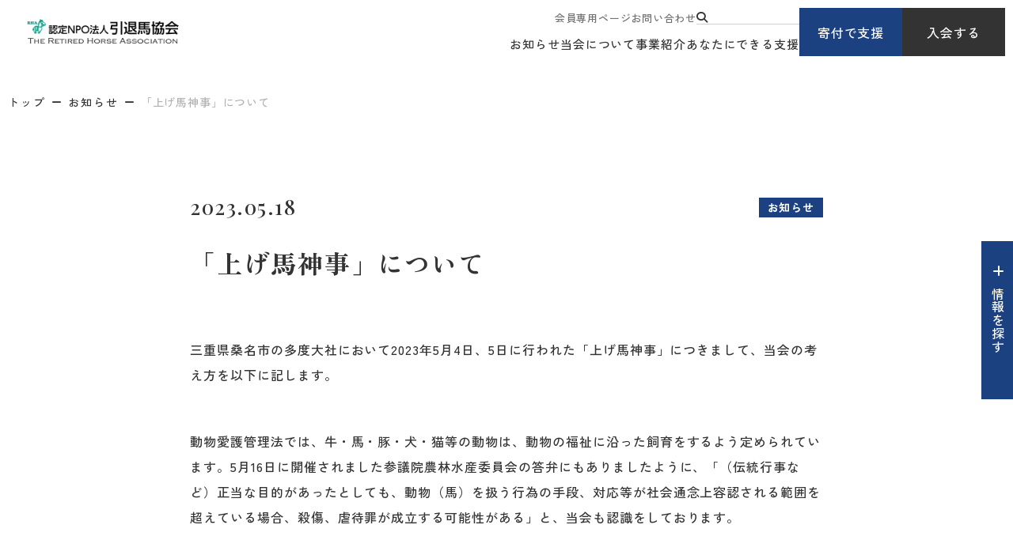

--- FILE ---
content_type: text/html; charset=UTF-8
request_url: https://rha.or.jp/topics/20230518_oshirase_001.html
body_size: 6039
content:
<!DOCTYPE html>
<html lang="ja">

<head prefix="og: //ogp.me/ns# fb: //ogp.me/ns/fb# article: //ogp.me/ns/article#">
<meta name="csrf-token" content="gP5lBope0V4R84MUwQlDYsrStFNQx0psKKUsILQT"> 

  
  <meta charset="UTF-8">
  <title>「上げ馬神事」について｜認定NPO法人引退馬協会</title>
  <meta name="description" content="三重県桑名市の多度大社で行われた「上げ馬神事」につきまして、当会の考え方を記します。">
  <meta name="keywords" content="引退馬協会,引退馬,引退競走馬,セカンドキャリア,動物愛護管理法">
  <meta name="viewport" content="width=device-width, initial-scale=1.0, minimum-scale=1.0">
  <meta name="format-detection" content="telephone=no">
  <meta name="application-name" content="認定NPO法人引退馬協会【馬にも人にもいい幸せを】｜認定NPO法人引退馬協会" /><meta name="apple-mobile-web-app-capable" content="yes" /><meta name="apple-mobile-web-app-title" content="認定NPO法人引退馬協会【馬にも人にもいい幸せを】｜認定NPO法人引退馬協会" /><meta name="msapplication-TileColor" content="#FFF" /><meta name="theme-color" content="#FFF" /><meta name="apple-mobile-web-app-status-bar-style" content="#FFF" /><link rel="apple-touch-icon" sizes="57x57" href="https://rha.or.jp/data/favicons/site/apple-icon-57x57.png?v=230126030142" /><link rel="apple-touch-icon" sizes="60x60" href="https://rha.or.jp/data/favicons/site/apple-icon-60x60.png?v=230126030142" /><link rel="apple-touch-icon" sizes="72x72" href="https://rha.or.jp/data/favicons/site/apple-icon-72x72.png?v=230126030142" /><link rel="apple-touch-icon" sizes="114x114" href="https://rha.or.jp/data/favicons/site/apple-icon-114x114.png?v=230126030142" /><link rel="apple-touch-icon" sizes="76x76" href="https://rha.or.jp/data/favicons/site/apple-icon-76x76.png?v=230126030142" /><link rel="apple-touch-icon" sizes="120x120" href="https://rha.or.jp/data/favicons/site/apple-icon-120x120.png?v=230126030142" /><link rel="apple-touch-icon" sizes="152x152" href="https://rha.or.jp/data/favicons/site/apple-icon-152x152.png?v=230126030142" /><link rel="apple-touch-icon" sizes="180x180" href="https://rha.or.jp/data/favicons/site/apple-icon-180x180.png?v=230126030142" /><link rel="icon" type="image/png" href="https://rha.or.jp/data/favicons/site/favicon-32x32.png?v=230126030142" sizes="32x32" /><link rel="icon" type="image/png" href="https://rha.or.jp/data/favicons/site/android-icon-36x36.png?v=230126030142" sizes="36x36" /><link rel="icon" type="image/png" href="https://rha.or.jp/data/favicons/site/android-icon-48x48.png?v=230126030142" sizes="48x48" /><link rel="icon" type="image/png" href="https://rha.or.jp/data/favicons/site/android-icon-72x72.png?v=230126030142" sizes="72x72" /><link rel="icon" type="image/png" href="https://rha.or.jp/data/favicons/site/android-icon-96x96.png?v=230126030142" sizes="96x96" /><link rel="icon" type="image/png" href="https://rha.or.jp/data/favicons/site/android-icon-144x144.png?v=230126030142" sizes="144x144" /><link rel="icon" type="image/png" href="https://rha.or.jp/data/favicons/site/android-icon-192x192.png?v=230126030142" sizes="192x192" /><link rel="icon" type="image/png" href="https://rha.or.jp/data/favicons/site/favicon-96x96.png?v=230126030142" sizes="96x96" /><link rel="icon" type="image/png" href="https://rha.or.jp/data/favicons/site/favicon-16x16.png?v=230126030142" sizes="16x16" /><meta name="msapplication-TileImage" content="https://rha.or.jp/data/favicons/site/ms-icon-144x144.png?v=230126030142" /><meta name="msapplication-square70x70logo" content="https://rha.or.jp/data/favicons/site/ms-icon-70x70.png?v=230126030142" /><meta name="msapplication-square150x150logo" content="https://rha.or.jp/data/favicons/site/ms-icon-150x150.png?v=230126030142" /><meta name="msapplication-wide310x150logo" content="https://rha.or.jp/data/favicons/site/ms-icon-310x150.png?v=230126030142" /><meta name="msapplication-square310x310logo" content="https://rha.or.jp/data/favicons/site/ms-icon-310x310.png?v=230126030142" /><link href="https://rha.or.jp/data/favicons/site/apple-startup-320x460.png?v=230126030142" media="(device-width: 320px) and (device-height: 480px) and (-webkit-device-pixel-ratio: 1)" rel="apple-touch-startup-image" /><link href="https://rha.or.jp/data/favicons/site/apple-startup-640x920.png?v=230126030142" media="(device-width: 320px) and (device-height: 480px) and (-webkit-device-pixel-ratio: 2)" rel="apple-touch-startup-image" /><link href="https://rha.or.jp/data/favicons/site/apple-startup-640x1096.png?v=230126030142" media="(device-width: 320px) and (device-height: 568px) and (-webkit-device-pixel-ratio: 2)" rel="apple-touch-startup-image" /><link href="https://rha.or.jp/data/favicons/site/apple-startup-748x1024.png?v=230126030142" media="(device-width: 768px) and (device-height: 1024px) and (-webkit-device-pixel-ratio: 1) and (orientation: landscape)" rel="apple-touch-startup-image" /><link href="https://rha.or.jp/data/favicons/site/apple-startup-750x1024.png?v=230126030142" media="" rel="apple-touch-startup-image" /><link href="https://rha.or.jp/data/favicons/site/apple-startup-750x1294.png?v=230126030142" media="(device-width: 375px) and (device-height: 667px) and (-webkit-device-pixel-ratio: 2)" rel="apple-touch-startup-image" /><link href="https://rha.or.jp/data/favicons/site/apple-startup-768x1004.png?v=230126030142" media="(device-width: 768px) and (device-height: 1024px) and (-webkit-device-pixel-ratio: 1) and (orientation: portrait)" rel="apple-touch-startup-image" /><link href="https://rha.or.jp/data/favicons/site/apple-startup-1182x2208.png?v=230126030142" media="(device-width: 414px) and (device-height: 736px) and (-webkit-device-pixel-ratio: 3) and (orientation: landscape)" rel="apple-touch-startup-image" /><link href="https://rha.or.jp/data/favicons/site/apple-startup-1242x2148.png?v=230126030142" media="(device-width: 414px) and (device-height: 736px) and (-webkit-device-pixel-ratio: 3) and (orientation: portrait)" rel="apple-touch-startup-image" /><link href="https://rha.or.jp/data/favicons/site/apple-startup-1496x2048.png?v=230126030142" media="(device-width: 768px) and (device-height: 1024px) and (-webkit-device-pixel-ratio: 2) and (orientation: landscape)" rel="apple-touch-startup-image" /><link href="https://rha.or.jp/data/favicons/site/apple-startup-1536x2008.png?v=230126030142" media="(device-width: 768px) and (device-height: 1024px) and (-webkit-device-pixel-ratio: 2) and (orientation: portrait)" rel="apple-touch-startup-image" /><link rel="manifest" crossorigin="use-credentials" href="https://rha.or.jp/data/favicons/site/manifest.json?v=230126030142" />  <link rel="canonical" href="https://rha.or.jp/topics/20230518_oshirase_001.html">
  
  <meta property="og:title" content="「上げ馬神事」について｜認定NPO法人引退馬協会" />
  <meta property="og:type" content="website" />
  <meta property="og:description" content="三重県桑名市の多度大社で行われた「上げ馬神事」につきまして、当会の考え方を記します。" />
  <meta property="og:url" content="https://rha.or.jp/topics/20230518_oshirase_001.html" />
  <meta property="og:site_name" content="認定NPO法人 引退馬協会" />
  <meta property="og:image" content="https://rha.or.jp/data/pages/00/00/01/01/15/jb3sh8e9tw_bir_u7gvvv_x5q8x_55tl.jpg" />
  <meta name="twitter:card" content="summary_large_image" />
  <meta name="twitter:image" content="https://rha.or.jp/data/pages/00/00/01/01/15/jb3sh8e9tw_bir_u7gvvv_x5q8x_55tl.jpg">
  
  <link rel="stylesheet" href="https://rha.or.jp/data/themes/intaiba-kyokai/css/import.css?v=1744773433">
  <link rel="stylesheet" href="https://rha.or.jp/data/themes/intaiba-kyokai/css/plugin/fontawesome-free/6.4.2/css/all.min.css">
  <link rel="stylesheet" href="https://rha.or.jp/data/themes/intaiba-kyokai/css/plugin/materialdesignicons/5.4.55/css/materialdesignicons.min.css">

  <link rel="preconnect" href="//fonts.googleapis.com">
  <link rel="preconnect" href="//fonts.gstatic.com" crossorigin>
  <link href="//fonts.googleapis.com/css2?family=Playfair+Display:ital,wght@0,400..900;1,400..900&family=Zen+Kaku+Gothic+New:wght@300;400;500;700;900&family=Zen+Old+Mincho:wght@400;500;600;700;900&family=Inter:ital,opsz,wght@0,14..32,100..900;1,14..32,100..900&display=swap" rel="stylesheet">
  


</head>

<body>


  
  <script src="https://rha.or.jp/data/themes/intaiba-kyokai/js/plugin/jquery/3.6.1/jquery.min.js"></script>
  <script src="https://rha.or.jp/data/themes/intaiba-kyokai/js/plugin/viewport-extra/2.1.4/viewport-extra.min.js"></script>
  <script src="https://rha.or.jp/data/themes/intaiba-kyokai/js/common.js?v=1742384536"></script>
  <script src="https://rha.or.jp/data/themes/intaiba-kyokai/js/module/jquery.matchHeight-min.js"></script>
<script>
function copyUrl() {
const url = window.location.href;
navigator.clipboard.writeText(url)
.then(() => {
alert('この記事のURLをコピーしました');
})
.catch((error) => {
console.error('Failed to copy URL: ', error);
});
}
</script>

  
  <div class="l-container -details">

    
    <header id="header">
<div class="h-wrap">
<div class="l-box">
<div class="logo-box"><a href="https://rha.or.jp" class="fade"> <img src="/data/media/intaiba-kyokai/layout/header/logo.png" alt="認定NPO法人引退馬協会" /> </a></div>
</div>
<div class="r-box">
<div class="nav-box pc">
<div class="nav-top">
<ul class="top-navlist">
<li><a href="https://rha.or.jp/for-members">会員専用ページ</a></li>
<li><a href="https://rha.or.jp/form/toiawase.html">お問い合わせ</a></li>
<li><form class="h-search-form" action="https://rha.or.jp/result.html" name="cse-search-box"><button class="search-btn" value="" name="sa"><i class="fa-solid fa-magnifying-glass"></i></button> <input value="35b3cec9b3c1141de" name="cx" type="hidden" /> <input value="UTF-8" name="ie" type="hidden" /> <input class="search-input" size="16" name="q" type="text" /></form></li>
</ul>
</div>
<div class="nav-bottom">
<ul class="bottom-navlist">
<li><a href="https://rha.or.jp/topics">お知らせ</a></li>
<li><a href="https://rha.or.jp/about">当会について</a></li>
<li><a href="https://rha.or.jp/project">事業紹介</a></li>
<li><a href="https://rha.or.jp/support">あなたにできる支援</a></li>
</ul>
</div>
</div>
<div class="link-box pc">
<div class="btn-box"><a href="https://rha.or.jp/support/donation.html" class="h-btn">寄付で支援</a></div>
<div class="btn-box"><a href="https://rha.or.jp/support/member" class="h-btn -black">入会する</a></div>
</div>
<div class="tb slidemenu-btn"></div>
</div>
</div>
</header>
<div class="slide-menu">
<div class="inner">
<div class="slide">
<div class="fv-searchbox mb30"><form class="search-form" action="" name="cse-search-box" target="_blank"><button class="search-btn" value="" name="sa"><i class="fa-solid fa-magnifying-glass"></i></button> <input value="35b3cec9b3c1141de" name="cx" type="hidden" /> <input value="UTF-8" name="ie" type="hidden" /> <input class="search-input" size="16" name="q" type="text" /></form></div>
<div class="link-box mb15">
<div class="btn-box"><a href="https://rha.or.jp/support/donation.html" class="h-btn" style="max-width: 172px;">寄付で支援</a></div>
<div class="btn-box"><a href="https://rha.or.jp/support/member" class="h-btn -black" style="max-width: 172px;">入会する</a></div>
</div>
<ul class="f-navlist -column2 mb20">
<li><a href="https://rha.or.jp/for-members">会員専用ページ</a></li>
<li><a href="https://rha.or.jp/form/toiawase.html">お問い合わせ</a></li>
</ul>
</div>
<ul class="slide-acc-list mb20">
<li><span class="acc-txt">お知らせ</span>
<div class="acc-inner">
<p class="mb20"><a href="https://rha.or.jp/topics" class="button01">事務局からのお知らせ</a></p>
<p class="mb20"><a href="https://rha.or.jp/fhnews" class="button01">フォスターホースだより・支援ブログ</a></p>
<p class="mb20"><a href="https://rha.or.jp/followup/blog" class="button01">再就職支援ブログ</a></p>
</div>
</li>
<li><span class="acc-txt">当会について</span>
<div class="acc-inner">
<ul class="card-link-list mb25">
<li class="hover-all"><a href="https://rha.or.jp/about"></a>
<div class="img-box ofi -ratio"><img src="/data/media/intaiba-kyokai/layout/header/slidemenu_img01.jpg" alt="" /></div>
<div class="txt-box">
<p class="ttl">引退馬協会について</p>
</div>
</li>
<li class="hover-all"><a href="https://rha.or.jp/retired-horse.html"></a>
<div class="img-box ofi -ratio"><img src="/data/media/intaiba-kyokai/page/index/img01.jpg" alt="" /></div>
<div class="txt-box">
<p class="ttl">引退馬とは</p>
</div>
</li>
</ul>
<p><a href="https://rha.or.jp/about/summary.html" class="button01">団体概要・情報公開</a></p>
</div>
</li>
<li><span class="acc-txt">事業紹介</span>
<div class="acc-inner">
<ul class="card-link-list mb25">
<li class="hover-all"><a href="https://rha.or.jp/project"></a>
<div class="img-box ofi -ratio"><img src="/data/media/intaiba-kyokai/page/project/index/img03.jpg" alt="" /></div>
<div class="txt-box">
<p class="ttl">事業紹介 TOP</p>
</div>
</li>
</ul>
<p class="mb15"><a href="https://rha.or.jp/project/fp" class="button01">フォスターペアレント事業</a></p>
<ul class="f-navlist mb20">
<li><a href="https://rha.or.jp/fhnews">フォスターホースだより</a></li>
</ul>
<p class="mb20"><a href="https://rha.or.jp/intaibanet/intaibanet.html" class="button01">引退馬ネット事業</a></p>
<p class="mb20"><a href="https://rha.or.jp/project/fureai.html" class="button01">馬と人のふれあい事業</a></p>
<p class="mb15"><a href="https://rha.or.jp/project/followup.html" class="button01">再就職支援プログラム</a></p>
<ul class="f-navlist mb20">
<li><a href="https://rha.or.jp/followup/blog">再就職支援ブログ</a></li>
</ul>
</div>
</li>
<li><span class="acc-txt">あなたにできる支援</span>
<div class="acc-inner">
<ul class="card-link-list mb25">
<li class="hover-all"><a href="https://rha.or.jp/take-horse.html"></a>
<div class="img-box ofi -ratio"><img src="/data/media/intaiba-kyokai/layout/header/slidemenu_img04.jpg" alt="" /></div>
<div class="txt-box">
<p class="ttl">馬を引き取りたいあなたへ</p>
</div>
</li>
<li class="hover-all"><a href="https://rha.or.jp/support"></a>
<div class="img-box ofi -ratio"><img src="/data/media/intaiba-kyokai/layout/header/slidemenu_img05.jpg" alt="" /></div>
<div class="txt-box">
<p class="ttl">あなたにできる支援</p>
</div>
</li>
</ul>
<p class="mb20"><a href="https://rha.or.jp/support/member" class="button01">入会する</a></p>
<p class="mb15"><a href="https://rha.or.jp/support/donation.html" class="button01">寄付で支える</a></p>
<ul class="f-navlist mb20">
<li><a href="https://rha.or.jp/support/bequest.html">遺贈寄付</a></li>
</ul>
<p class="mb20"><a href="https://rha.or.jp/support/goods.html" class="button01">オリジナルグッズ購入で支援する</a></p>
<p class="mb20"><a href="https://rha.or.jp/followup/blog" class="button01">ボランティアに参加する</a></p>
</div>
</li>
</ul>
</div>
</div>
<div class="fixed-wrap -ver2">
<p class="info-btn info-btn-ver2" data-aos="fade" data-aos-delay="1200"><span>情報を探す</span></p>
<div class="info-item">
<div class="inner-box">
<div class="container -w1200">
<div class="top-content">
<div class="head-box">
<div class="ttl-box">
<h2>情報を探す</h2>
</div>
<div class="link-box">
<div><form class="search-form" action="https://rha.or.jp/result.html" name="cse-search-box"><button class="search-btn" value="" name="sa"><i class="fa-solid fa-magnifying-glass"></i></button> <input value="35b3cec9b3c1141de" name="cx" type="hidden" /> <input value="UTF-8" name="ie" type="hidden" /> <input class="search-input" size="16" name="q" type="text" placeholder="キーワードを入力するとサイト内を検索できます" /></form></div>
<div class="btn-list">
<div class="btn-box"><a href="https://rha.or.jp/support/donation.html">寄付で支援</a></div>
<div class="btn-box"><a href="https://rha.or.jp/support/member" class="-black">入会する</a></div>
</div>
</div>
</div>
<div class="link-list">
<ul class="f-navlist">
<li><a href="https://rha.or.jp/form/toiawase.html">お問い合わせ</a></li>
<li><a href="https://rha.or.jp/contact-intaibanet.html">引退馬ネットに関するお問い合わせ</a></li>
<li><a href="https://rha.or.jp/faq.html">よくあるご質問</a></li>
<li><a href="https://rha.or.jp/for-members">会員専用ページ</a></li>
</ul>
</div>
</div>
<div class="view-box">
<h3 class="mb30 mb15-tb">よく見られているページ</h3>
<ul class="link-list">
<li><a href="https://rha.or.jp/about" class="button01">引退馬協会について</a></li>
<li><a href="https://rha.or.jp/f/fh-ichiran.html" class="button01">引退馬協会の関連馬について</a></li>
<li><a href="https://rha.or.jp/take-horse.html" class="button01">馬を引き取りたい</a></li>
<li><a href="https://rha.or.jp/yotaku_info" class="button01">馬を預託したい</a></li>
<li><a href="https://rha.or.jp/intaibanet/intaibanet.html" class="button01">引退馬ネットについて</a></li>
<li><a href="https://rha.or.jp/birthdaydonation" class="button01">ナイスネイチャ バースデードネーション<br />メモリアルドネーション</a></li>
</ul>
</div>
<div class="content-box">
<div class="l-box">
<div class="owl60 owl40-tb">
<div>
<h3>お知らせ</h3>
<div class="owl25 owl15-tb">
<p><a href="https://rha.or.jp/topics" class="button01">事務局からのお知らせ</a></p>
<p><a href="https://rha.or.jp/fhnews" class="button01">フォスターホースだより・支援ブログ</a></p>
<p><a href="https://rha.or.jp/followup/blog" class="button01">再就職支援ブログ</a></p>
</div>
</div>
<div>
<h3>事業紹介</h3>
<div class="img-link hover-all mb20"><a href="https://rha.or.jp/project"></a>
<div class="img-box ofi"><img src="/data/media/intaiba-kyokai/common/info_search01.jpg" alt="" /></div>
<div class="txt-box">
<p class="ttl">事業紹介 TOP</p>
</div>
</div>
<div class="owl25 owl15-tb">
<p><a href="https://rha.or.jp/project/fp" class="button01">フォスターペアレント事業</a></p>
<ul class="f-navlist mb20">
<li><a href="https://rha.or.jp/fhnews">フォスターホースだより</a></li>
</ul>
<p><a href="https://rha.or.jp/intaibanet/intaibanet.html" class="button01">引退馬ネット事業</a></p>
<p><a href="https://rha.or.jp/project/fureai.html" class="button01">馬と人のふれあい事業</a></p>
<p><a href="https://rha.or.jp/project/followup.html" class="button01">再就職支援プログラム</a></p>
<ul class="f-navlist">
<li><a href="https://rha.or.jp/followup/blog">再就職支援ブログ</a></li>
</ul>
</div>
</div>
</div>
</div>
<div class="r-box">
<div class="mb60 mb40-tb">
<h3>当会について</h3>
<div class="row-box mb30">
<div class="content-box">
<div class="img-link hover-all"><a href="https://rha.or.jp/about"></a>
<div class="img-box ofi"><img src="/data/media/intaiba-kyokai/common/info_search02.jpg" alt="" /></div>
<div class="txt-box">
<p class="ttl">引退馬協会について</p>
</div>
</div>
</div>
<div class="content-box">
<div class="img-link hover-all"><a href="https://rha.or.jp/retired-horse.html"></a>
<div class="img-box ofi"><img src="/data/media/intaiba-kyokai/common/info_search03.jpg" alt="" /></div>
<div class="txt-box">
<p class="ttl">引退馬とは</p>
</div>
</div>
</div>
</div>
<div class="row-box">
<div class="content-box">
<p><a href="https://rha.or.jp/about/summary.html" class="button01">団体概要・情報公開</a></p>
</div>
<div class="content-box"></div>
</div>
</div>
<div>
<h3>あなたにできる支援</h3>
<div class="row-box mb30">
<div class="content-box">
<div class="img-link hover-all"><a href="https://rha.or.jp/take-horse.html"></a>
<div class="img-box ofi"><img src="/data/media/intaiba-kyokai/common/info_search04.jpg" alt="" /></div>
<div class="txt-box">
<p class="ttl">馬を引き取りたいあなたへ</p>
</div>
</div>
</div>
<div class="content-box">
<div class="img-link hover-all"><a href="https://rha.or.jp/support"></a>
<div class="img-box ofi"><img src="/data/media/intaiba-kyokai/common/info_search05.jpg" alt="" /></div>
<div class="txt-box">
<p class="ttl">あなたにできる支援</p>
</div>
</div>
</div>
</div>
<div class="row-box mb30">
<div class="content-box">
<p><a href="https://rha.or.jp/support/member" class="button01">入会する</a></p>
</div>
<div class="content-box">
<p><a href="https://rha.or.jp/support/donation.html" class="button01 mb15">寄付で支える</a></p>
</div>
</div>
<div class="row-box">
<div class="content-box">
<p><a href="https://rha.or.jp/support/goods.html" class="button01">オリジナルグッズ購入で支援する</a></p>
</div>
<div class="content-box">
<p><a href="https://rha.or.jp/support/volunteer.html" class="button01">ボランティアに参加する</a></p>
</div>
</div>
</div>
</div>
</div>
</div>
</div>
</div>
</div>
    

    <div class="breadcrumb-wrap">
      <div class="container -w1360">
        <ul class="breadcrumb">
          <li><a href="https://rha.or.jp">トップ</a></li>
          <li><a href="https://rha.or.jp/topics">お知らせ</a></li>
          <li>「上げ馬神事」について</li>
        </ul>
      </div>
    </div>

    
    <div class="l-main">
      <div class="container">
        <div class="w800">
          <div class="time-tag mb25">
            <time class="f26px f16px-tb" datetime="2023-05-18">2023.05.18</time>
            <div class="detail-tag"><span class="tag">お知らせ</span></div>
          </div>
          <div class="name-tag">
            <div class="name -w100">
              <h1 class="mb45 mb35-tb">「上げ馬神事」について</h1>
            </div>
          </div>
          
          <div class="share-wrap -w800-box mb75-tb">
            <div class="share-box">
              <p class="share">シェアする</p>

              <ul class="sns-list -ver">
                <li class="fb"><a href="//www.facebook.com/sharer/sharer.php?u=https://rha.or.jp/topics/20230518_oshirase_001.html" target="_blank"><i class="fa-brands fa-facebook"></i></a></li>
                <li class="x"><a href="//twitter.com/intent/tweet?text=「上げ馬神事」について&url=https://rha.or.jp/topics/20230518_oshirase_001.html" target="_blank"><i class="fa-brands fa-x-twitter"></i></a></li>
                <li class="line"><a href="//social-plugins.line.me/lineit/share?url=https://rha.or.jp/topics/20230518_oshirase_001.html" target="_blank"><i class="fa-brands fa-line"></i></a></li>
                <li class="link"><a onclick="copyUrl()"><i class="fa-solid fa-link"></i></a></li>
              </ul>
            </div>
          </div>
          

                    <div class="news-detail -topics mb80 mb55-tb">
                                    <div class="news-detail-free">
              <p><p>三重県桑名市の多度大社において<span>2023</span>年<span>5</span>月<span>4日</span>、5日に行われた「上げ馬神事」につきまして、当会の考え方を以下に記します。<span><br /><br /></span></p>
<p>動物愛護管理法では、牛・馬・豚・犬・猫等の動物は、動物の福祉に沿った飼育をするよう定められています。<span>5</span>月<span>16</span>日に開催されました参議院農林水産委員会の答弁にもありましたように、「（伝統行事など）正当な目的があったとしても、動物（馬）を扱う行為の手段、対応等が社会通念上容認される範囲を超えている場合、殺傷、虐待罪が成立する可能性がある」と、当会も認識をしております。</p>
<p><span>&nbsp;</span></p>
<p>「上げ馬神事」は、祭りの名を借りた動物虐待であると当会では捉えております。　　　　　　　　　<br />三重県および桑名市に対しましては、動物愛護管理法に則り、適切に対応していただくことを望みます。</p>
<p><span>&nbsp;</span></p>
<p>当協会は「上げ馬神事」関係者に馬の譲渡は行っておりません。<br />引退馬のセカンドキャリア、サードキャリアは、動物愛護の精神に則ったものであることを第一に考えています。馬も人も双方が健全な状態で生活を維持できることを願っております。<br /><br /></p>
<p style="text-align: right;"><br />認定NPO法人 引退馬協会　　</p></p>            </div>
                                  </div>
                    <hr class="mb35">
          <p class="mb135"><a href="https://rha.or.jp/topics" class="button02">一覧に戻る</a></p>

        </div>
      </div>
    </div>
    

    
    <footer>
<div class="f-wrap">
<div class="link-box">
<div class="container -w1200">
<div class="banner-wrap">
<div class="banner-box"><a href="https://rha.or.jp/birthdaydonation" class="fade"><img src="/data/media/intaiba-kyokai/layout/footer/banner01.jpg" alt="ナイスネイチャ・バースデー/メモリアルドネーション" /></a></div>
<div class="banner-box"><a href="https://rha.or.jp/intaibanet/intaibanet.html" class="fade"><img src="/data/media/intaiba-kyokai/layout/footer/banner02.jpg" alt="引退馬を養う人をサポートする 引退馬ネット" /></a></div>
<div class="banner-box"><a href="https://rha.or.jp/yotaku_info" class="fade"><img src="/data/media/intaiba-kyokai/layout/footer/banner03.jpg" alt="馬の預託先を探したい方へ 引退馬預託施設INFO" /></a></div>
</div>

<div class="f-navbox">
<div class="top-box">
<ul class="nav-list">
<li><a href="https://rha.or.jp">トップページ</a></li>
</ul>
</div>
<div class="bottom-box pb50 pb0-tb">
<ul class="nav-list">
<li><a href="https://rha.or.jp/about">当会について</a>
<div class="inner">
<ul class="has-list">
<li><a href="https://rha.or.jp/about">引退馬協会について</a></li>
<li><a href="https://rha.or.jp/retired-horse.html">引退馬とは</a></li>
<li><a href="https://rha.or.jp/about/summary.html">団体概要・情報公開</a></li>
</ul>
</div>
</li>
<li><a href="https://rha.or.jp/f/fh-ichiran.html">引退馬協会が支える馬</a></li>
<li><a href="https://rha.or.jp/fhnews">フォスターホースだより</a></li>
<li><a href="https://rha.or.jp/followup/blog">再就職支援ブログ</a></li>
<li><a href="https://rha.or.jp/topics">お知らせ</a></li>
</ul>
<ul class="nav-list mh">
<li><a href="https://rha.or.jp/project">事業紹介</a>
<div class="inner">
<ul class="has-list">
<li><a href="https://rha.or.jp/project">引退馬協会の事業</a></li>
<li><a href="https://rha.or.jp/project/fp">フォスターペアレント事業</a></li>
<li><a href="https://rha.or.jp/intaibanet/intaibanet.html">引退馬ネット事業</a></li>
<li><a href="https://rha.or.jp/project/fureai.html">馬と人のふれあい事業</a></li>
<li><a href="https://rha.or.jp/project/followup.html">再就職支援プログラム</a></li>
</ul>
</div>
</li>
</ul>
<ul class="nav-list mh">
<li><a href="https://rha.or.jp/support">あなたにできる支援</a>
<div class="inner">
<ul class="has-list">
<li><a href="https://rha.or.jp/support/member">入会する</a></li>
<li><a href="https://rha.or.jp/support/donation.html">寄付で支える</a></li>

<li><a href="https://rha.or.jp/support/goods.html">オリジナルグッズを購入</a></li>
<li><a href="https://rha.or.jp/support/volunteer.html">ボランティアに参加する</a></li>
</ul>
</div>
</li>
</ul>
<ul class="nav-list mb30-tb">
<li><a href="https://rha.or.jp/take-horse.html">馬を引き取りたいあなたへ</a></li>
<li><a href="https://rha.or.jp/birthdaydonation"> ナイスネイチャ・<br />バースデードネーション<br />メモリアルドネーション</a></li>
<li><a href="https://rha.or.jp/for-members">会員専用ページ</a></li>
<li><a href="https://rha.or.jp/form/toiawase.html">お問い合わせ・登録情報変更</a></li>
</ul>

<div class="sns-link">
<p class="f14px center-text-tb mb10">SNSで最新情報をアップしています</p>
<ul class="sns">
<li><a href="//www.facebook.com/nporha/" target="_blank" class="fb" rel="noopener"><i class="fa-brands fa-facebook"></i></a></li>
<li><a href="//x.com/rhainfo?ref_src=twsrc%5Etfw" target="_blank" class="x" rel="noopener"><i class="fa-brands fa-x-twitter"></i></a></li>
<li><a href="//www.instagram.com/rha_staff/" target="_blank" class="insta" rel="noopener"><i class="fa-brands fa-instagram"></i></a></li>
<li><a href="//www.youtube.com/@intaiba" target="_blank" class="youtube" rel="noopener"><i class="fa-brands fa-youtube"></i></a></li>
</ul>
</div>
</div>
</div>
</div>
</div>
<div class="white-box">
<div class="container -w1200">
<div class="item">
<div class="logo-box"><a href="https://rha.or.jp" class="fade"> <img src="/data/media/intaiba-kyokai/layout/footer/logo.png" alt="認定NPO法人引退馬協会" /> </a></div>
<div class="r-box">
<div class="tw-box"><img src="/data/media/intaiba-kyokai/layout/footer/img01.png" alt="TW100" /></div>
<div class="sdgs-box"><img src="/data/media/intaiba-kyokai/layout/footer/img02.png" alt="地方創生SDGs官民連携プラットフォーム" /></div>
</div>
</div>
</div>
</div>
<div class="blue-box">
<div class="container -w1200">
<div class="item">
<p class="txt"><a href="https://rha.or.jp/privacy_policy.html">会則・プライバシーポリシー</a></p>
<p class="copy">Copyright © The Retired Horse Association. All rights reserved.</p>
</div>
</div>
</div>
</div>
</footer>


    

  </div>
  
  


</body>

</html>